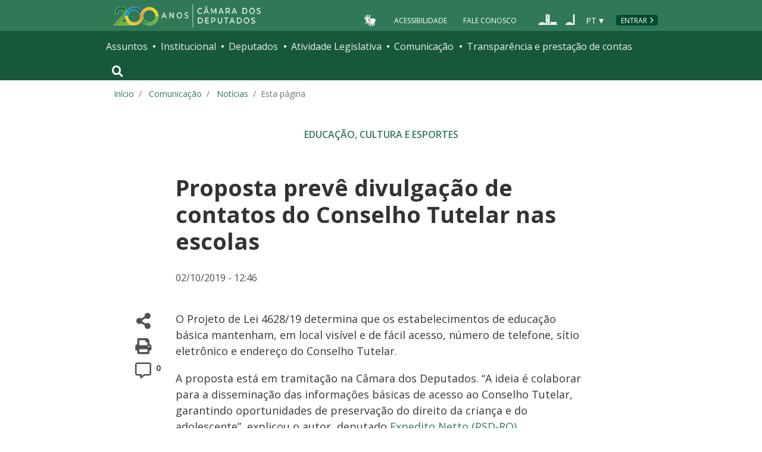

--- FILE ---
content_type: application/javascript; charset=UTF-8
request_url: https://www.camara.leg.br/noticias/static/assets/js/common/modal/modalCaller.js
body_size: -144
content:
'use strict';

$('.modalTriggerOpiniaoDeputado').click(function (event) {
  event.preventDefault;

  if (expire) return loadAutenticador();

  $.ajax({
    type: 'GET',
    url: '/noticias/opiniao-deputados' // Modify the url according to your application logic
  }).done(function (yourData) {
    // Now open the modal! (Assuming you are using bootstrap.js)
    $('#modal-placeholder').modal('show');
    // If you used 'res.json' then you can use yourData here
    $('#paragraphInModal').html(yourData);
    $('.modal').css('display', 'block');
  });
});
